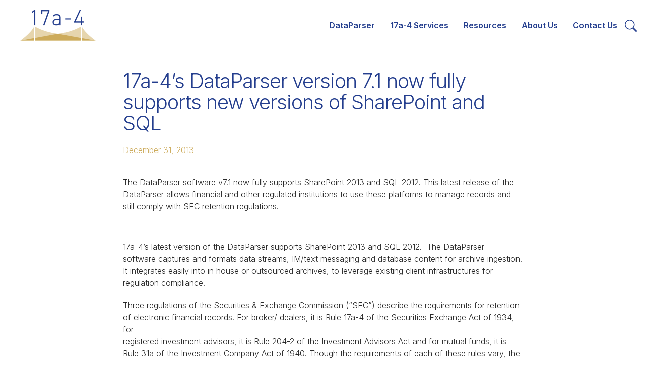

--- FILE ---
content_type: text/html; charset=UTF-8
request_url: https://www.17a-4.com/2013/12/31/dataparser-7-1-sharepoint-and-sql/
body_size: 14598
content:
<!doctype html>
<html lang="en">
<head>
	<meta charset="utf-8">
	<title>17a-4’s DataParser version 7.1 now fully supports new versions of SharePoint and SQL - 17a-4 llc / e-Dis.co</title>
	<meta http-equiv="X-UA-Compatible" content="IE=edge,chrome=1">
	<meta name="viewport" content="width=device-width, initial-scale=1">
	<link rel="preconnect" href="https://fonts.googleapis.com">
	<link rel="preconnect" href="https://fonts.gstatic.com" crossorigin>
	<link rel="stylesheet" href="https://fonts.googleapis.com/css2?family=Inter:wght@100;300;600&display=swap">
	<link rel="preconnect" href="https://unpkg.com">
	<link rel="stylesheet" href="https://unpkg.com/swiper@7/swiper-bundle.min.css">
  <link rel="stylesheet" href="https://www.17a-4.com/wp-content/themes/seventeenafour/css/global.css">
  <link rel="apple-touch-icon" sizes="180x180" href="/apple-touch-icon.png">
	<link rel="icon" type="image/png" sizes="32x32" href="/favicon-32x32.png">
	<link rel="icon" type="image/png" sizes="16x16" href="/favicon-16x16.png">
	<link rel="manifest" href="/site.webmanifest">
	<meta name='robots' content='index, follow, max-image-preview:large, max-snippet:-1, max-video-preview:-1' />
<script id="cookie-law-info-gcm-var-js">
var _ckyGcm = {"status":true,"default_settings":[{"analytics":"denied","advertisement":"denied","functional":"denied","necessary":"granted","ad_user_data":"denied","ad_personalization":"denied","regions":"All"}],"wait_for_update":2000,"url_passthrough":false,"ads_data_redaction":false}</script>
<script id="cookie-law-info-gcm-js" type="text/javascript" src="https://www.17a-4.com/wp-content/plugins/cookie-law-info/lite/frontend/js/gcm.min.js"></script> <script id="cookieyes" type="text/javascript" src="https://cdn-cookieyes.com/client_data/9dbe923200dc7e8a32bb6631/script.js"></script>
	<!-- This site is optimized with the Yoast SEO plugin v26.7 - https://yoast.com/wordpress/plugins/seo/ -->
	<meta name="description" content="DataParser software v7.1 now fully supports SharePoint 2013 and SQL 2012" />
	<link rel="canonical" href="https://www.17a-4.com/2013/12/31/dataparser-7-1-sharepoint-and-sql/" />
	<meta property="og:locale" content="en_US" />
	<meta property="og:type" content="article" />
	<meta property="og:title" content="17a-4’s DataParser version 7.1 now fully supports new versions of SharePoint and SQL - 17a-4 llc / e-Dis.co" />
	<meta property="og:description" content="DataParser software v7.1 now fully supports SharePoint 2013 and SQL 2012" />
	<meta property="og:url" content="https://www.17a-4.com/2013/12/31/dataparser-7-1-sharepoint-and-sql/" />
	<meta property="og:site_name" content="17a-4 LLC" />
	<meta property="article:published_time" content="2013-12-31T00:00:00+00:00" />
	<meta property="og:image" content="https://www.17a-4.com/wp-content/uploads/2022/11/17a-4-llc-logo-full-color-rgb-800px@300ppi-1.png" />
	<meta property="og:image:width" content="800" />
	<meta property="og:image:height" content="324" />
	<meta property="og:image:type" content="image/png" />
	<meta name="author" content="ggeiger" />
	<meta name="twitter:card" content="summary_large_image" />
	<meta name="twitter:creator" content="@17a4llc" />
	<meta name="twitter:site" content="@17a4llc" />
	<meta name="twitter:label1" content="Written by" />
	<meta name="twitter:data1" content="ggeiger" />
	<meta name="twitter:label2" content="Est. reading time" />
	<meta name="twitter:data2" content="2 minutes" />
	<script type="application/ld+json" class="yoast-schema-graph">{"@context":"https://schema.org","@graph":[{"@type":"Article","@id":"https://www.17a-4.com/2013/12/31/dataparser-7-1-sharepoint-and-sql/#article","isPartOf":{"@id":"https://www.17a-4.com/2013/12/31/dataparser-7-1-sharepoint-and-sql/"},"author":{"name":"ggeiger","@id":"https://www.17a-4.com/#/schema/person/9de8b85cd663dcca376d60f351f3aaf5"},"headline":"17a-4’s DataParser version 7.1 now fully supports new versions of SharePoint and SQL","datePublished":"2013-12-31T00:00:00+00:00","mainEntityOfPage":{"@id":"https://www.17a-4.com/2013/12/31/dataparser-7-1-sharepoint-and-sql/"},"wordCount":438,"publisher":{"@id":"https://www.17a-4.com/#organization"},"articleSection":["Blog"],"inLanguage":"en-US"},{"@type":"WebPage","@id":"https://www.17a-4.com/2013/12/31/dataparser-7-1-sharepoint-and-sql/","url":"https://www.17a-4.com/2013/12/31/dataparser-7-1-sharepoint-and-sql/","name":"17a-4’s DataParser version 7.1 now fully supports new versions of SharePoint and SQL - 17a-4 llc / e-Dis.co","isPartOf":{"@id":"https://www.17a-4.com/#website"},"datePublished":"2013-12-31T00:00:00+00:00","description":"DataParser software v7.1 now fully supports SharePoint 2013 and SQL 2012","breadcrumb":{"@id":"https://www.17a-4.com/2013/12/31/dataparser-7-1-sharepoint-and-sql/#breadcrumb"},"inLanguage":"en-US","potentialAction":[{"@type":"ReadAction","target":["https://www.17a-4.com/2013/12/31/dataparser-7-1-sharepoint-and-sql/"]}]},{"@type":"BreadcrumbList","@id":"https://www.17a-4.com/2013/12/31/dataparser-7-1-sharepoint-and-sql/#breadcrumb","itemListElement":[{"@type":"ListItem","position":1,"name":"Home","item":"https://www.17a-4.com/"},{"@type":"ListItem","position":2,"name":"News","item":"https://www.17a-4.com/blog/"},{"@type":"ListItem","position":3,"name":"17a-4’s DataParser version 7.1 now fully supports new versions of SharePoint and SQL"}]},{"@type":"WebSite","@id":"https://www.17a-4.com/#website","url":"https://www.17a-4.com/","name":"17a-4 LLC","description":"","publisher":{"@id":"https://www.17a-4.com/#organization"},"potentialAction":[{"@type":"SearchAction","target":{"@type":"EntryPoint","urlTemplate":"https://www.17a-4.com/?s={search_term_string}"},"query-input":{"@type":"PropertyValueSpecification","valueRequired":true,"valueName":"search_term_string"}}],"inLanguage":"en-US"},{"@type":"Organization","@id":"https://www.17a-4.com/#organization","name":"17a-4 LLC","url":"https://www.17a-4.com/","logo":{"@type":"ImageObject","inLanguage":"en-US","@id":"https://www.17a-4.com/#/schema/logo/image/","url":"https://www.17a-4.com/wp-content/uploads/2025/05/dataparser-logo-mark-full-color-rgb-800px@300ppi.png","contentUrl":"https://www.17a-4.com/wp-content/uploads/2025/05/dataparser-logo-mark-full-color-rgb-800px@300ppi.png","width":800,"height":800,"caption":"17a-4 LLC"},"image":{"@id":"https://www.17a-4.com/#/schema/logo/image/"},"sameAs":["https://x.com/17a4llc","https://www.linkedin.com/company/17a-4/"]},{"@type":"Person","@id":"https://www.17a-4.com/#/schema/person/9de8b85cd663dcca376d60f351f3aaf5","name":"ggeiger","sameAs":["https://www.17a-4.com"],"url":"https://www.17a-4.com/author/ggeiger/"}]}</script>
	<!-- / Yoast SEO plugin. -->


<link rel='dns-prefetch' href='//code.jquery.com' />
<link rel="alternate" title="oEmbed (JSON)" type="application/json+oembed" href="https://www.17a-4.com/wp-json/oembed/1.0/embed?url=https%3A%2F%2Fwww.17a-4.com%2F2013%2F12%2F31%2Fdataparser-7-1-sharepoint-and-sql%2F" />
<link rel="alternate" title="oEmbed (XML)" type="text/xml+oembed" href="https://www.17a-4.com/wp-json/oembed/1.0/embed?url=https%3A%2F%2Fwww.17a-4.com%2F2013%2F12%2F31%2Fdataparser-7-1-sharepoint-and-sql%2F&#038;format=xml" />
<style id='wp-img-auto-sizes-contain-inline-css' type='text/css'>
img:is([sizes=auto i],[sizes^="auto," i]){contain-intrinsic-size:3000px 1500px}
/*# sourceURL=wp-img-auto-sizes-contain-inline-css */
</style>
<style id='wp-block-library-inline-css' type='text/css'>
:root{--wp-block-synced-color:#7a00df;--wp-block-synced-color--rgb:122,0,223;--wp-bound-block-color:var(--wp-block-synced-color);--wp-editor-canvas-background:#ddd;--wp-admin-theme-color:#007cba;--wp-admin-theme-color--rgb:0,124,186;--wp-admin-theme-color-darker-10:#006ba1;--wp-admin-theme-color-darker-10--rgb:0,107,160.5;--wp-admin-theme-color-darker-20:#005a87;--wp-admin-theme-color-darker-20--rgb:0,90,135;--wp-admin-border-width-focus:2px}@media (min-resolution:192dpi){:root{--wp-admin-border-width-focus:1.5px}}.wp-element-button{cursor:pointer}:root .has-very-light-gray-background-color{background-color:#eee}:root .has-very-dark-gray-background-color{background-color:#313131}:root .has-very-light-gray-color{color:#eee}:root .has-very-dark-gray-color{color:#313131}:root .has-vivid-green-cyan-to-vivid-cyan-blue-gradient-background{background:linear-gradient(135deg,#00d084,#0693e3)}:root .has-purple-crush-gradient-background{background:linear-gradient(135deg,#34e2e4,#4721fb 50%,#ab1dfe)}:root .has-hazy-dawn-gradient-background{background:linear-gradient(135deg,#faaca8,#dad0ec)}:root .has-subdued-olive-gradient-background{background:linear-gradient(135deg,#fafae1,#67a671)}:root .has-atomic-cream-gradient-background{background:linear-gradient(135deg,#fdd79a,#004a59)}:root .has-nightshade-gradient-background{background:linear-gradient(135deg,#330968,#31cdcf)}:root .has-midnight-gradient-background{background:linear-gradient(135deg,#020381,#2874fc)}:root{--wp--preset--font-size--normal:16px;--wp--preset--font-size--huge:42px}.has-regular-font-size{font-size:1em}.has-larger-font-size{font-size:2.625em}.has-normal-font-size{font-size:var(--wp--preset--font-size--normal)}.has-huge-font-size{font-size:var(--wp--preset--font-size--huge)}.has-text-align-center{text-align:center}.has-text-align-left{text-align:left}.has-text-align-right{text-align:right}.has-fit-text{white-space:nowrap!important}#end-resizable-editor-section{display:none}.aligncenter{clear:both}.items-justified-left{justify-content:flex-start}.items-justified-center{justify-content:center}.items-justified-right{justify-content:flex-end}.items-justified-space-between{justify-content:space-between}.screen-reader-text{border:0;clip-path:inset(50%);height:1px;margin:-1px;overflow:hidden;padding:0;position:absolute;width:1px;word-wrap:normal!important}.screen-reader-text:focus{background-color:#ddd;clip-path:none;color:#444;display:block;font-size:1em;height:auto;left:5px;line-height:normal;padding:15px 23px 14px;text-decoration:none;top:5px;width:auto;z-index:100000}html :where(.has-border-color){border-style:solid}html :where([style*=border-top-color]){border-top-style:solid}html :where([style*=border-right-color]){border-right-style:solid}html :where([style*=border-bottom-color]){border-bottom-style:solid}html :where([style*=border-left-color]){border-left-style:solid}html :where([style*=border-width]){border-style:solid}html :where([style*=border-top-width]){border-top-style:solid}html :where([style*=border-right-width]){border-right-style:solid}html :where([style*=border-bottom-width]){border-bottom-style:solid}html :where([style*=border-left-width]){border-left-style:solid}html :where(img[class*=wp-image-]){height:auto;max-width:100%}:where(figure){margin:0 0 1em}html :where(.is-position-sticky){--wp-admin--admin-bar--position-offset:var(--wp-admin--admin-bar--height,0px)}@media screen and (max-width:600px){html :where(.is-position-sticky){--wp-admin--admin-bar--position-offset:0px}}

/*# sourceURL=wp-block-library-inline-css */
</style><style id='global-styles-inline-css' type='text/css'>
:root{--wp--preset--aspect-ratio--square: 1;--wp--preset--aspect-ratio--4-3: 4/3;--wp--preset--aspect-ratio--3-4: 3/4;--wp--preset--aspect-ratio--3-2: 3/2;--wp--preset--aspect-ratio--2-3: 2/3;--wp--preset--aspect-ratio--16-9: 16/9;--wp--preset--aspect-ratio--9-16: 9/16;--wp--preset--color--black: #000000;--wp--preset--color--cyan-bluish-gray: #abb8c3;--wp--preset--color--white: #ffffff;--wp--preset--color--pale-pink: #f78da7;--wp--preset--color--vivid-red: #cf2e2e;--wp--preset--color--luminous-vivid-orange: #ff6900;--wp--preset--color--luminous-vivid-amber: #fcb900;--wp--preset--color--light-green-cyan: #7bdcb5;--wp--preset--color--vivid-green-cyan: #00d084;--wp--preset--color--pale-cyan-blue: #8ed1fc;--wp--preset--color--vivid-cyan-blue: #0693e3;--wp--preset--color--vivid-purple: #9b51e0;--wp--preset--gradient--vivid-cyan-blue-to-vivid-purple: linear-gradient(135deg,rgb(6,147,227) 0%,rgb(155,81,224) 100%);--wp--preset--gradient--light-green-cyan-to-vivid-green-cyan: linear-gradient(135deg,rgb(122,220,180) 0%,rgb(0,208,130) 100%);--wp--preset--gradient--luminous-vivid-amber-to-luminous-vivid-orange: linear-gradient(135deg,rgb(252,185,0) 0%,rgb(255,105,0) 100%);--wp--preset--gradient--luminous-vivid-orange-to-vivid-red: linear-gradient(135deg,rgb(255,105,0) 0%,rgb(207,46,46) 100%);--wp--preset--gradient--very-light-gray-to-cyan-bluish-gray: linear-gradient(135deg,rgb(238,238,238) 0%,rgb(169,184,195) 100%);--wp--preset--gradient--cool-to-warm-spectrum: linear-gradient(135deg,rgb(74,234,220) 0%,rgb(151,120,209) 20%,rgb(207,42,186) 40%,rgb(238,44,130) 60%,rgb(251,105,98) 80%,rgb(254,248,76) 100%);--wp--preset--gradient--blush-light-purple: linear-gradient(135deg,rgb(255,206,236) 0%,rgb(152,150,240) 100%);--wp--preset--gradient--blush-bordeaux: linear-gradient(135deg,rgb(254,205,165) 0%,rgb(254,45,45) 50%,rgb(107,0,62) 100%);--wp--preset--gradient--luminous-dusk: linear-gradient(135deg,rgb(255,203,112) 0%,rgb(199,81,192) 50%,rgb(65,88,208) 100%);--wp--preset--gradient--pale-ocean: linear-gradient(135deg,rgb(255,245,203) 0%,rgb(182,227,212) 50%,rgb(51,167,181) 100%);--wp--preset--gradient--electric-grass: linear-gradient(135deg,rgb(202,248,128) 0%,rgb(113,206,126) 100%);--wp--preset--gradient--midnight: linear-gradient(135deg,rgb(2,3,129) 0%,rgb(40,116,252) 100%);--wp--preset--font-size--small: 13px;--wp--preset--font-size--medium: 20px;--wp--preset--font-size--large: 36px;--wp--preset--font-size--x-large: 42px;--wp--preset--spacing--20: 0.44rem;--wp--preset--spacing--30: 0.67rem;--wp--preset--spacing--40: 1rem;--wp--preset--spacing--50: 1.5rem;--wp--preset--spacing--60: 2.25rem;--wp--preset--spacing--70: 3.38rem;--wp--preset--spacing--80: 5.06rem;--wp--preset--shadow--natural: 6px 6px 9px rgba(0, 0, 0, 0.2);--wp--preset--shadow--deep: 12px 12px 50px rgba(0, 0, 0, 0.4);--wp--preset--shadow--sharp: 6px 6px 0px rgba(0, 0, 0, 0.2);--wp--preset--shadow--outlined: 6px 6px 0px -3px rgb(255, 255, 255), 6px 6px rgb(0, 0, 0);--wp--preset--shadow--crisp: 6px 6px 0px rgb(0, 0, 0);}:where(.is-layout-flex){gap: 0.5em;}:where(.is-layout-grid){gap: 0.5em;}body .is-layout-flex{display: flex;}.is-layout-flex{flex-wrap: wrap;align-items: center;}.is-layout-flex > :is(*, div){margin: 0;}body .is-layout-grid{display: grid;}.is-layout-grid > :is(*, div){margin: 0;}:where(.wp-block-columns.is-layout-flex){gap: 2em;}:where(.wp-block-columns.is-layout-grid){gap: 2em;}:where(.wp-block-post-template.is-layout-flex){gap: 1.25em;}:where(.wp-block-post-template.is-layout-grid){gap: 1.25em;}.has-black-color{color: var(--wp--preset--color--black) !important;}.has-cyan-bluish-gray-color{color: var(--wp--preset--color--cyan-bluish-gray) !important;}.has-white-color{color: var(--wp--preset--color--white) !important;}.has-pale-pink-color{color: var(--wp--preset--color--pale-pink) !important;}.has-vivid-red-color{color: var(--wp--preset--color--vivid-red) !important;}.has-luminous-vivid-orange-color{color: var(--wp--preset--color--luminous-vivid-orange) !important;}.has-luminous-vivid-amber-color{color: var(--wp--preset--color--luminous-vivid-amber) !important;}.has-light-green-cyan-color{color: var(--wp--preset--color--light-green-cyan) !important;}.has-vivid-green-cyan-color{color: var(--wp--preset--color--vivid-green-cyan) !important;}.has-pale-cyan-blue-color{color: var(--wp--preset--color--pale-cyan-blue) !important;}.has-vivid-cyan-blue-color{color: var(--wp--preset--color--vivid-cyan-blue) !important;}.has-vivid-purple-color{color: var(--wp--preset--color--vivid-purple) !important;}.has-black-background-color{background-color: var(--wp--preset--color--black) !important;}.has-cyan-bluish-gray-background-color{background-color: var(--wp--preset--color--cyan-bluish-gray) !important;}.has-white-background-color{background-color: var(--wp--preset--color--white) !important;}.has-pale-pink-background-color{background-color: var(--wp--preset--color--pale-pink) !important;}.has-vivid-red-background-color{background-color: var(--wp--preset--color--vivid-red) !important;}.has-luminous-vivid-orange-background-color{background-color: var(--wp--preset--color--luminous-vivid-orange) !important;}.has-luminous-vivid-amber-background-color{background-color: var(--wp--preset--color--luminous-vivid-amber) !important;}.has-light-green-cyan-background-color{background-color: var(--wp--preset--color--light-green-cyan) !important;}.has-vivid-green-cyan-background-color{background-color: var(--wp--preset--color--vivid-green-cyan) !important;}.has-pale-cyan-blue-background-color{background-color: var(--wp--preset--color--pale-cyan-blue) !important;}.has-vivid-cyan-blue-background-color{background-color: var(--wp--preset--color--vivid-cyan-blue) !important;}.has-vivid-purple-background-color{background-color: var(--wp--preset--color--vivid-purple) !important;}.has-black-border-color{border-color: var(--wp--preset--color--black) !important;}.has-cyan-bluish-gray-border-color{border-color: var(--wp--preset--color--cyan-bluish-gray) !important;}.has-white-border-color{border-color: var(--wp--preset--color--white) !important;}.has-pale-pink-border-color{border-color: var(--wp--preset--color--pale-pink) !important;}.has-vivid-red-border-color{border-color: var(--wp--preset--color--vivid-red) !important;}.has-luminous-vivid-orange-border-color{border-color: var(--wp--preset--color--luminous-vivid-orange) !important;}.has-luminous-vivid-amber-border-color{border-color: var(--wp--preset--color--luminous-vivid-amber) !important;}.has-light-green-cyan-border-color{border-color: var(--wp--preset--color--light-green-cyan) !important;}.has-vivid-green-cyan-border-color{border-color: var(--wp--preset--color--vivid-green-cyan) !important;}.has-pale-cyan-blue-border-color{border-color: var(--wp--preset--color--pale-cyan-blue) !important;}.has-vivid-cyan-blue-border-color{border-color: var(--wp--preset--color--vivid-cyan-blue) !important;}.has-vivid-purple-border-color{border-color: var(--wp--preset--color--vivid-purple) !important;}.has-vivid-cyan-blue-to-vivid-purple-gradient-background{background: var(--wp--preset--gradient--vivid-cyan-blue-to-vivid-purple) !important;}.has-light-green-cyan-to-vivid-green-cyan-gradient-background{background: var(--wp--preset--gradient--light-green-cyan-to-vivid-green-cyan) !important;}.has-luminous-vivid-amber-to-luminous-vivid-orange-gradient-background{background: var(--wp--preset--gradient--luminous-vivid-amber-to-luminous-vivid-orange) !important;}.has-luminous-vivid-orange-to-vivid-red-gradient-background{background: var(--wp--preset--gradient--luminous-vivid-orange-to-vivid-red) !important;}.has-very-light-gray-to-cyan-bluish-gray-gradient-background{background: var(--wp--preset--gradient--very-light-gray-to-cyan-bluish-gray) !important;}.has-cool-to-warm-spectrum-gradient-background{background: var(--wp--preset--gradient--cool-to-warm-spectrum) !important;}.has-blush-light-purple-gradient-background{background: var(--wp--preset--gradient--blush-light-purple) !important;}.has-blush-bordeaux-gradient-background{background: var(--wp--preset--gradient--blush-bordeaux) !important;}.has-luminous-dusk-gradient-background{background: var(--wp--preset--gradient--luminous-dusk) !important;}.has-pale-ocean-gradient-background{background: var(--wp--preset--gradient--pale-ocean) !important;}.has-electric-grass-gradient-background{background: var(--wp--preset--gradient--electric-grass) !important;}.has-midnight-gradient-background{background: var(--wp--preset--gradient--midnight) !important;}.has-small-font-size{font-size: var(--wp--preset--font-size--small) !important;}.has-medium-font-size{font-size: var(--wp--preset--font-size--medium) !important;}.has-large-font-size{font-size: var(--wp--preset--font-size--large) !important;}.has-x-large-font-size{font-size: var(--wp--preset--font-size--x-large) !important;}
/*# sourceURL=global-styles-inline-css */
</style>

<style id='classic-theme-styles-inline-css' type='text/css'>
/*! This file is auto-generated */
.wp-block-button__link{color:#fff;background-color:#32373c;border-radius:9999px;box-shadow:none;text-decoration:none;padding:calc(.667em + 2px) calc(1.333em + 2px);font-size:1.125em}.wp-block-file__button{background:#32373c;color:#fff;text-decoration:none}
/*# sourceURL=/wp-includes/css/classic-themes.min.css */
</style>
<link rel='stylesheet' id='contact-form-7-css' href='https://www.17a-4.com/wp-content/plugins/contact-form-7/includes/css/styles.css?ver=6.1.3' type='text/css' media='all' />
<script type="text/javascript" src="https://code.jquery.com/jquery-3.5.1.min.js" id="jquery-js"></script>
<link rel="https://api.w.org/" href="https://www.17a-4.com/wp-json/" /><link rel="alternate" title="JSON" type="application/json" href="https://www.17a-4.com/wp-json/wp/v2/posts/941" /><link rel="EditURI" type="application/rsd+xml" title="RSD" href="https://www.17a-4.com/xmlrpc.php?rsd" />
<link rel='shortlink' href='https://www.17a-4.com/?p=941' />

<!-- BEGIN Clicky Analytics v2.2.4 Tracking - https://wordpress.org/plugins/clicky-analytics/ -->
<script type="text/javascript">
  var clicky_custom = clicky_custom || {};
  clicky_custom.html_media_track = 1;
</script>
<script type="text/javascript">
  var clicky_custom = clicky_custom || {};
  clicky_custom.outbound_pattern = ['/go/','/out/'];
</script>

<script async src="//static.getclicky.com/217540.js"></script>
<script src='//static.getclicky.com/inc/javascript/video/youtube.js'></script>
<!-- END Clicky Analytics v2.2.4 Tracking -->


		
<!-- Global site tag (gtag.js) - Google Analytics -->
<script async src="https://www.googletagmanager.com/gtag/js?id=UA-228444172-1">
</script>
<script>
  window.dataLayer = window.dataLayer || [];
  function gtag(){dataLayer.push(arguments);}
  gtag('js', new Date());

  gtag('config', 'UA-228444172-1');
</script>
	
<link rel='stylesheet' id='wpforms-smart-phone-field-css' href='https://www.17a-4.com/wp-content/plugins/wpforms/assets/pro/css/fields/phone/intl-tel-input.min.css?ver=25.11.3' type='text/css' media='all' />
<link rel='stylesheet' id='wpforms-modern-full-css' href='https://www.17a-4.com/wp-content/plugins/wpforms/assets/css/frontend/modern/wpforms-full.min.css?ver=1.9.8.7' type='text/css' media='all' />
<style id='wpforms-modern-full-inline-css' type='text/css'>
:root {
				--wpforms-field-border-radius: 3px;
--wpforms-field-border-style: solid;
--wpforms-field-border-size: 1px;
--wpforms-field-background-color: #ffffff;
--wpforms-field-border-color: rgba( 0, 0, 0, 0.25 );
--wpforms-field-border-color-spare: rgba( 0, 0, 0, 0.25 );
--wpforms-field-text-color: rgba( 0, 0, 0, 0.7 );
--wpforms-field-menu-color: #ffffff;
--wpforms-label-color: rgba( 0, 0, 0, 0.85 );
--wpforms-label-sublabel-color: rgba( 0, 0, 0, 0.55 );
--wpforms-label-error-color: #d63637;
--wpforms-button-border-radius: 3px;
--wpforms-button-border-style: none;
--wpforms-button-border-size: 1px;
--wpforms-button-background-color: #066aab;
--wpforms-button-border-color: #066aab;
--wpforms-button-text-color: #ffffff;
--wpforms-page-break-color: #066aab;
--wpforms-background-image: none;
--wpforms-background-position: center center;
--wpforms-background-repeat: no-repeat;
--wpforms-background-size: cover;
--wpforms-background-width: 100px;
--wpforms-background-height: 100px;
--wpforms-background-color: rgba( 0, 0, 0, 0 );
--wpforms-background-url: none;
--wpforms-container-padding: 0px;
--wpforms-container-border-style: none;
--wpforms-container-border-width: 1px;
--wpforms-container-border-color: #000000;
--wpforms-container-border-radius: 3px;
--wpforms-field-size-input-height: 43px;
--wpforms-field-size-input-spacing: 15px;
--wpforms-field-size-font-size: 16px;
--wpforms-field-size-line-height: 19px;
--wpforms-field-size-padding-h: 14px;
--wpforms-field-size-checkbox-size: 16px;
--wpforms-field-size-sublabel-spacing: 5px;
--wpforms-field-size-icon-size: 1;
--wpforms-label-size-font-size: 16px;
--wpforms-label-size-line-height: 19px;
--wpforms-label-size-sublabel-font-size: 14px;
--wpforms-label-size-sublabel-line-height: 17px;
--wpforms-button-size-font-size: 17px;
--wpforms-button-size-height: 41px;
--wpforms-button-size-padding-h: 15px;
--wpforms-button-size-margin-top: 10px;
--wpforms-container-shadow-size-box-shadow: none;
			}
/*# sourceURL=wpforms-modern-full-inline-css */
</style>
<link rel='stylesheet' id='wpforms-pro-modern-full-css' href='https://www.17a-4.com/wp-content/plugins/wpforms/assets/pro/css/frontend/modern/wpforms-full.min.css?ver=1.9.8.7' type='text/css' media='all' />
</head>

<body class="wp-singular post-template-default single single-post postid-941 single-format-standard wp-theme-seventeenafour">

	
	<a class="visually-hidden" href="#content">Skip navigation</a>

	<header id="page-header" class="container">

		<div class="logo">
			<a href="/">
				<img src="https://www.17a-4.com/wp-content/themes/seventeenafour/img/sec-rule-17a-4-compliance-solutions.png" width="150" alt="SEC Rule 17a-4 Compliance Solutions">
			</a>
					</div>

		<nav>
			<ul class="menu">
									<li class="dropdown">
						<a href="#" class="dropdown-toggle">
							<i class="icon icon-plus"></i> DataParser						</a>

													<ul class="dropdown-menu mega-menu">
								<li class="column">
									<span class="column-title">DataParser</span>
									<ul>
																					<li>
												<a href="https://www.17a-4.com/dataparser-archiving-software/">Intro to DataParser</a>
											</li>
																					<li>
												<a href="https://www.17a-4.com/dataparser-license-plans/">License Plans</a>
											</li>
																					<li>
												<a href="https://www.17a-4.com/dataparser-supported-archives/">Supported Archives</a>
											</li>
																					<li>
												<a href="https://www.17a-4.com/microsoft-365-connectors/">Microsoft Connectors</a>
											</li>
																					<li>
												<a href="https://www.17a-4.com/dataparser-cloud/">Cloud</a>
											</li>
																					<li>
												<a href="https://www.17a-4.com/azure-blob-dataparser/">Azure Blob Integration</a>
											</li>
																					<li>
												<a href="https://www.17a-4.com/dataparser-process/">Process</a>
											</li>
																					<li>
												<a href="https://www.17a-4.com/support/">Support</a>
											</li>
																			</ul>
								</li>
								<li class="column">
									<span class="column-title">Data Sources</span>
									<ul class="columns">
																					<li>
												<a href="https://www.17a-4.com/zoom-dataparser/">
													Zoom												</a>
											</li>
																					<li>
												<a href="https://www.17a-4.com/teams-dataparser/">
													Microsoft Teams												</a>
											</li>
																					<li>
												<a href="https://www.17a-4.com/slack-dataparser/">
													Slack												</a>
											</li>
																					<li>
												<a href="https://www.17a-4.com/bloomberg-dataparser/">
													Bloomberg												</a>
											</li>
																					<li>
												<a href="https://www.17a-4.com/webex-dataparser/">
													Webex												</a>
											</li>
																					<li>
												<a href="https://www.17a-4.com/sharepoint-dataparser/">
													SharePoint												</a>
											</li>
																					<li>
												<a href="https://www.17a-4.com/skype-server-dataparser/">
													Skype												</a>
											</li>
																					<li>
												<a href="https://www.17a-4.com/yammer-dataparser/">
													Viva Engage												</a>
											</li>
																					<li>
												<a href="https://www.17a-4.com/quip-dataparser/">
													Quip												</a>
											</li>
																					<li>
												<a href="https://www.17a-4.com/ice-dataparser/">
													ICE												</a>
											</li>
																					<li>
												<a href="https://www.17a-4.com/blackberry-dataparser/">
													Blackberry												</a>
											</li>
																					<li>
												<a href="https://www.17a-4.com/refinitiv-messenger-dataparser/">
													LSEG Messenger												</a>
											</li>
																					<li>
												<a href="https://www.17a-4.com/symphony-dataparser/">
													Symphony												</a>
											</li>
																					<li>
												<a href="https://www.17a-4.com/fuze-dataparser/">
													Fuze												</a>
											</li>
																					<li>
												<a href="https://www.17a-4.com/liveperson-dataparser/">
													LivePerson												</a>
											</li>
																					<li>
												<a href="https://www.17a-4.com/jabber-dataparser/">
													Jabber												</a>
											</li>
																					<li>
												<a href="https://www.17a-4.com/investedge-dataparser/">
													InvestEdge												</a>
											</li>
																					<li>
												<a href="https://www.17a-4.com/factset-dataparser/">
													FactSet												</a>
											</li>
																					<li>
												<a href="https://www.17a-4.com/sql-dataparser/">
													SQL												</a>
											</li>
																					<li>
												<a href="https://www.17a-4.com/servicenow-dataparser/">
													ServiceNow												</a>
											</li>
																					<li>
												<a href="https://www.17a-4.com/truphone-dataparser/">
													1Global												</a>
											</li>
																					<li>
												<a href="https://www.17a-4.com/fx-connect-dataparser/">
													FX Connect												</a>
											</li>
																					<li>
												<a href="https://www.17a-4.com/movius-multiline-dataparser/">
													Movius MultiLine												</a>
											</li>
																					<li>
												<a href="https://www.17a-4.com/cloud9-dataparser/">
													Cloud9												</a>
											</li>
																					<li>
												<a href="https://www.17a-4.com/ringcentral-dataparser/">
													RingCentral												</a>
											</li>
																			</ul>
								</li>
							</ul>
											</li>
									<li class="dropdown">
						<a href="#" class="dropdown-toggle">
							<i class="icon icon-plus"></i> 17a-4 Services						</a>

													<ul class="dropdown-menu">
																	<li>
										<a href="https://www.17a-4.com/compliance-services/">Compliance Services</a>
									</li>
																	<li>
										<a href="https://www.17a-4.com/designated-third-party-services/">Designated Third Party (D3P)</a>
									</li>
																	<li>
										<a href="https://www.17a-4.com/stock-lending-3rd-party-collateral-administration/">FPL Collateral Administration </a>
									</li>
																	<li>
										<a href="https://www.17a-4.com/postlog/">PostLog for Twitter &amp; YouTube</a>
									</li>
																	<li>
										<a href="https://www.17a-4.com/edisclaimer/">eDisclaimer &amp; eProspectus</a>
									</li>
																	<li>
										<a href="https://www.17a-4.com/17a-4s-hybrid-suite/">Hybrid Suite for Enterprise</a>
									</li>
																	<li>
										<a href="https://www.17a-4.com/webparser-service/">WebParser - Website Capture Service</a>
									</li>
															</ul>
											</li>
									<li class="dropdown">
						<a href="#" class="dropdown-toggle">
							<i class="icon icon-plus"></i> Resources						</a>

													<ul class="dropdown-menu">
																	<li>
										<a href="https://www.17a-4.com/rules-and-regulations-sec-finra-doj-cftc/">Rules &amp; Regulations</a>
									</li>
																	<li>
										<a href="https://www.17a-4.com/ferpa/">FERPA</a>
									</li>
																	<li>
										<a href="https://www.17a-4.com/gdpr/">GDPR</a>
									</li>
																	<li>
										<a href="https://www.17a-4.com/dataparser-for-education/">DataParser for Education</a>
									</li>
																	<li>
										<a href="https://www.17a-4.com/dataparser-for-energy-utility-companies/">DataParser for Energy &amp; Utility</a>
									</li>
																	<li>
										<a href="https://www.17a-4.com/dataparser-for-government-public-sector/">DataParser for Government</a>
									</li>
																	<li>
										<a href="https://www.17a-4.com/dataparser-for-healthcare/">DataParser for Healthcare</a>
									</li>
															</ul>
											</li>
									<li class="dropdown">
						<a href="#" class="dropdown-toggle">
							<i class="icon icon-plus"></i> About Us						</a>

													<ul class="dropdown-menu">
																	<li>
										<a href="https://www.17a-4.com/about-17a-4/">About Us</a>
									</li>
																	<li>
										<a href="https://www.17a-4.com/blog/">News</a>
									</li>
																	<li>
										<a href="https://www.17a-4.com/partners-dataparser-17a4/">Partners</a>
									</li>
																	<li>
										<a href="https://www.17a-4.com/careers/">Careers at 17a-4</a>
									</li>
															</ul>
											</li>
									<li class="dropdown">
						<a href="#" class="dropdown-toggle">
							<i class="icon icon-plus"></i> Contact Us						</a>

													<ul class="dropdown-menu">
																	<li>
										<a href="https://www.17a-4.com/contact/">Contact Us</a>
									</li>
																	<li>
										<a href="https://www.17a-4.com/support/">DataParser Support</a>
									</li>
															</ul>
											</li>
				
				<button id="search-btn">
					<i class="icon icon-search"></i>
				</button>
				
			</ul>

			<button id="mobile-menu-btn">
				<i class="icon icon-list"></i>
				<span>menu</span>
			</button>

			<div id="search-block">
				<form action="/" method="get" role="search">
					<input type="text" name="s" placeholder="Search our website">
					<button type="submit">Search</button>
				</form>
				<button id="close-search-btn">
					<i class="icon icon-x"></i>
				</button>
			</div>

		</nav>
		
	</header>

	<div class="container post">
		<div class="row">
			<div class="col-lg-8 offset-lg-2">
				<h1 class="h3">17a-4’s DataParser version 7.1 now fully supports new versions of SharePoint and SQL</h1>
				<p class="date">December 31, 2013</p>
			</div>
			<div class="col-xxl-6 offset-xxl-3 col-lg-8 offset-lg-2">
				<article>					
					<address>The DataParser software v7.1 now fully supports SharePoint 2013 and SQL 2012. This latest release of the DataParser allows financial and other regulated institutions to use these platforms to manage records and still comply with SEC retention regulations. </address>
<address> </address>
<p>17a-4’s latest version of the DataParser supports SharePoint 2013 and SQL 2012.  The DataParser software captures and formats data streams, IM/text messaging and database content for archive ingestion. It integrates easily into in house or outsourced archives, to leverage existing client infrastructures for regulation compliance.</p>
<p>Three regulations of the Securities &#038; Exchange Commission (“SEC”) describe the requirements for retention of electronic financial records. For broker/ dealers, it is Rule 17a-4 of the Securities Exchange Act of 1934, for<br />
registered investment advisors, it is Rule 204-2 of the Investment Advisors Act and for mutual funds, it is Rule 31a of the Investment Company Act of 1940. Though the requirements of each of these rules vary, the intent is<br />
the same; the records must be preserved so as to maintain the integrity of the original record. Records that are kept on SQL databases (blotters, stock records, etc.) or on SharePoint do not intrinsically provide adequate<br />
proof that the record hasn’t changed or adequate legal ‘chain of custody.’ Yet, SQL and SharePoint have become very common platforms used by financial institutions to retain corporate records.</p>
<p>The new release of the DataParser adds functionality for Microsoft’s SharePoint 2013 and SQL 2012 to:</p>
<ul>
<li>Insure that SQL and SharePoint records are captured in timely and defensible manner;</li>
<li>Maintain ‘chain of custody’ between the SQL or SharePoint database and appropriate SEC archive;</li>
<li>Provide audit and operational data of the collection and ingestion process.</li>
</ul>
<p>“Compliance departments are often confused whether records kept on SharePoint and SQL are compliant with existing SEC regulations.” says Charles Weeden, Managing Partner of 17a-4, “One client, for instance,<br />
believed that its orders and execution records which were maintained in a SQL database were fully-compliant with SEC regulations. Inherently, SQL does not have the ability to preserve and maintain records and provide<br />
chain-of-custody information sufficient to comply with Rule 17a-4 and other regulations.”<br />
17a-4’s software products are designed to meet the regulatory and e-Discovery needs of institutional clients. The DataParser is a leading middle-ware product that integrates easily into many different archive architectures and configurations. It’s designed to work with in house or outsourced archives to leverage existing infrastructures. Typical on-premise archives include EMC’s SourceOne™, Symantec’s Enterprise Vault™, Barracuda™ and CommVault™. Common cloud archive integrations include Autonomy’s ACA™, Smarsh and Symantec_Cloud™. Clients can now request the latest version for testing.</p>
				</article>
			</div>
			<div class="col-lg-6 offset-lg-6">
				<a href="/blog/" class="arrow">View All Articles</a>
			</div>
		</div>	
	</div>


<div class="container post-nav">
	<div class="row gx-lg-5">
		<div class="col-lg-6 prev">
			<a href="https://www.17a-4.com/2013/12/18/dp-bes-10/" rel="prev">17a-4’s DataParser now supports Blackberry 10</a>		</div>
		<div class="col-lg-6 next">
			<a href="https://www.17a-4.com/2014/01/22/17a-4-e-disclaimer/" rel="next">17a-4 discounts e-Disclaimer™, a market-leading hyperlink service</a> 
		</div>
	</div>
</div>


 


	<div id="cta-footer">
		<div class="row gx-0">
			<div class="col-lg-6 content">
				<div class="content-wrap">
								<div class="textwidget"><h3 class="h1">Let’s get started</h3>
<p>Since 2001, we have helped companies large and small achieve compliance. We focus on your needs and use our expertise to guide you through compliance challenges. Compliance is achievable &#8211; let us help get you there!</p>
<h4>The best ways to reach us</h4>
<ul>
<li><a href="tel: 212-949-1724">(212) 949-1724</a></li>
<li><a href="mailto:sales@17a-4.com">sales@17a-4.com</a></li>
</ul>
</div>
						</div>
			</div>
			<div class="col-lg-6 form">
				<div class="form-wrap">
					<h4>Leave a message</h4>
					<style id="wpforms-css-vars-4353">
				#wpforms-4353 {
				--wpforms-field-border-color: rgba(0, 0, 0, 0.25);
--wpforms-field-border-color-spare: rgba(0, 0, 0, 0.25);
--wpforms-field-text-color: rgba(0, 0, 0, 0.7);
--wpforms-label-color: #243e8e;
--wpforms-label-sublabel-color: #243e8e;
--wpforms-background-color: rgba(0, 0, 0, 0);
--wpforms-field-size-input-height: 31px;
--wpforms-field-size-input-spacing: 10px;
--wpforms-field-size-font-size: 14px;
--wpforms-field-size-line-height: 17px;
--wpforms-field-size-padding-h: 9px;
--wpforms-field-size-checkbox-size: 14px;
--wpforms-field-size-sublabel-spacing: 5px;
--wpforms-field-size-icon-size: 0.75;
--wpforms-label-size-font-size: 14px;
--wpforms-label-size-line-height: 17px;
--wpforms-label-size-sublabel-font-size: 13px;
--wpforms-label-size-sublabel-line-height: 16px;
--wpforms-button-size-font-size: 14px;
--wpforms-button-size-height: 37px;
--wpforms-button-size-padding-h: 15px;
--wpforms-button-size-margin-top: 5px;
--wpforms-container-shadow-size-box-shadow: none;
			}
			</style><div class="wpforms-container wpforms-container-full wpforms-render-modern" id="wpforms-4353"><form id="wpforms-form-4353" class="wpforms-validate wpforms-form wpforms-ajax-form" data-formid="4353" method="post" enctype="multipart/form-data" action="/2013/12/31/dataparser-7-1-sharepoint-and-sql/" data-token="ea9c1e657d1c94b63feb7745f06e8b83" data-token-time="1768662235"><noscript class="wpforms-error-noscript">Please enable JavaScript in your browser to complete this form.</noscript><div id="wpforms-error-noscript" style="display: none;">Please enable JavaScript in your browser to complete this form.</div><div class="wpforms-field-container">		<div id="wpforms-4353-field_4-container"
			class="wpforms-field wpforms-field-text"
			data-field-type="text"
			data-field-id="4"
			>
			<label class="wpforms-field-label" for="wpforms-4353-field_4" >help? Email How</label>
			<input type="text" id="wpforms-4353-field_4" class="wpforms-field-medium" name="wpforms[fields][4]" >
		</div>
		<div id="wpforms-4353-field_1-container" class="wpforms-field wpforms-field-name" data-field-id="1"><fieldset><legend class="wpforms-field-label">Name <span class="wpforms-required-label" aria-hidden="true">*</span></legend><div class="wpforms-field-row wpforms-field-medium"><div class="wpforms-field-row-block wpforms-first wpforms-one-half"><input type="text" id="wpforms-4353-field_1" class="wpforms-field-name-first wpforms-field-required" name="wpforms[fields][1][first]" aria-errormessage="wpforms-4353-field_1-error" required><label for="wpforms-4353-field_1" class="wpforms-field-sublabel after">First</label></div><div class="wpforms-field-row-block wpforms-one-half"><input type="text" id="wpforms-4353-field_1-last" class="wpforms-field-name-last wpforms-field-required" name="wpforms[fields][1][last]" aria-errormessage="wpforms-4353-field_1-last-error" required><label for="wpforms-4353-field_1-last" class="wpforms-field-sublabel after">Last</label></div></div></fieldset></div><div id="wpforms-4353-field_2-container" class="wpforms-field wpforms-field-email" data-field-id="2"><label class="wpforms-field-label" for="wpforms-4353-field_2">Email <span class="wpforms-required-label" aria-hidden="true">*</span></label><input type="email" id="wpforms-4353-field_2" class="wpforms-field-medium wpforms-field-required" name="wpforms[fields][2]" spellcheck="false" aria-errormessage="wpforms-4353-field_2-error" required></div><div id="wpforms-4353-field_6-container" class="wpforms-field wpforms-field-phone" data-field-id="6"><label class="wpforms-field-label" for="wpforms-4353-field_6">Phone</label><input type="tel" id="wpforms-4353-field_6" class="wpforms-field-medium wpforms-smart-phone-field" data-rule-smart-phone-field="true" name="wpforms[fields][6]" aria-label="Phone" aria-errormessage="wpforms-4353-field_6-error" ></div><div id="wpforms-4353-field_3-container" class="wpforms-field wpforms-field-textarea" data-field-id="3"><label class="wpforms-field-label" for="wpforms-4353-field_3">How can we help? <span class="wpforms-required-label" aria-hidden="true">*</span></label><textarea id="wpforms-4353-field_3" class="wpforms-field-medium wpforms-field-required" name="wpforms[fields][3]" aria-errormessage="wpforms-4353-field_3-error" required></textarea></div><script>
				( function() {
					const style = document.createElement( 'style' );
					style.appendChild( document.createTextNode( '#wpforms-4353-field_4-container { position: absolute !important; overflow: hidden !important; display: inline !important; height: 1px !important; width: 1px !important; z-index: -1000 !important; padding: 0 !important; } #wpforms-4353-field_4-container input { visibility: hidden; } #wpforms-conversational-form-page #wpforms-4353-field_4-container label { counter-increment: none; }' ) );
					document.head.appendChild( style );
					document.currentScript?.remove();
				} )();
			</script></div><!-- .wpforms-field-container --><div class="wpforms-submit-container" ><input type="hidden" name="wpforms[id]" value="4353"><input type="hidden" name="page_title" value="17a-4’s DataParser version 7.1 now fully supports new versions of SharePoint and SQL"><input type="hidden" name="page_url" value="https://www.17a-4.com/2013/12/31/dataparser-7-1-sharepoint-and-sql/"><input type="hidden" name="url_referer" value=""><input type="hidden" name="page_id" value="941"><input type="hidden" name="wpforms[post_id]" value="941"><button type="submit" name="wpforms[submit]" id="wpforms-submit-4353" class="wpforms-submit" data-alt-text="Sending..." data-submit-text="Submit" aria-live="assertive" value="wpforms-submit">Submit</button><img src="https://www.17a-4.com/wp-content/plugins/wpforms/assets/images/submit-spin.svg" class="wpforms-submit-spinner" style="display: none;" width="26" height="26" alt="Loading"></div></form></div>  <!-- .wpforms-container -->				</div>
			</div>
		</div>
	</div>
	
	<footer id="page-footer">

		<div class="container footer-wrap">

			<div class="row gx-md-5">

				<div class="col-xl-4">
					<a class="logo" href="/">
						<img src="https://www.17a-4.com/wp-content/themes/seventeenafour/img/sec-rule-17a-4-compliance-solutions.png" width="150" alt="SEC Rule 17a-4 Compliance Solutions">
					</a>
					<div class="about">
									<div class="textwidget"><p>17a-4 LLC has developed a suite of Services and Software to meet the needs of our clients. We provide an in-depth understanding of the industry’s best practices for managing business communications, Records and Books, Retention, Supervision, eDiscovery, and DLP.</p>
<p>We help our clients leverage their technology and internal resources while navigating the rules to stay in compliance. We provide comprehensive plans and procedures for maintaining compliant environments.</p>
<p><a href="https://www.17a-4.com/about/" data-type="page" data-id="29">Learn More About Us</a></p>
</div>
							</div>
				</div>

				<div class="col-xl-8">
					<div class="row">
						<div class="col-lg-3 col-sm-6 menu contact">
							<div id="text-4" class="widget_text">			<div class="textwidget"><div id="block-14" class="widget_block">
<h5>Our Offices</h5>
</div>
<div id="block-26" class="widget_block widget_text">
<p><a href="https://www.google.com/maps/place/7431+Broadway+St,+Kansas+City,+MO+64114">7431 Broadway St.<br />
Kansas City, MO 64114</a></p>
</div>
<div id="block-25" class="widget_block widget_text">
<p><a href="https://www.google.com/maps/place/15+Breeze+Hill,+Washington,+NY+12545"><strong>17a-4, LLC HQ</strong><br />
15 Breeze Hill, P.O. Box 1492<br />
Millbrook, NY 12545</a></p>
</div>
<div id="block-11" class="widget_block widget_text">
<p><a href="tel: 212-949-1724">(212) 949-1724</a></p>
</div>
</div>
		</div>						</div>
						<div class="col-lg-3 col-sm-6 menu">
							<div id="text-5" class="widget_text">			<div class="textwidget"><div id="block-16" class="widget_block">
<h5>DataParser</h5>
</div>
<div id="block-15" class="widget_block">
<ul>
<li><a href="https://17a-4.com/dataparser-archiving-software/">Intro to DataParser</a></li>
<li><a href="https://17a-4.com/dataparser-archiving-software/">Supported Data Sources</a></li>
<li><a href="https://17a-4.com/dataparser-supported-archives/" data-type="page" data-id="1821">Supported Archives</a></li>
<li><a href="https://17a-4.com/dataparser-license-plans/" data-type="page" data-id="39">License Plans</a></li>
<li><a href="https://17a-4.com/dataparser-roadmap/" data-type="page" data-id="1815">Support Roadmap</a></li>
<li><a href="https://17a-4.com/support/" data-type="page" data-id="33">Support Tickets</a></li>
</ul>
</div>
</div>
		</div>						</div>
						<div class="col-lg-3 col-sm-6 menu">
							<div id="text-6" class="widget_text">			<div class="textwidget"><div id="block-18" class="widget_block">
<h5>Services</h5>
</div>
<div id="block-17" class="widget_block">
<ul>
<li><a href="https://17a-4.com/designated-third-party-services/">D3P</a></li>
<li><a href="https://17a-4.com/stock-lending-3rd-party-collateral-administration/">FPLCA</a></li>
<li><a href="https://17a-4.com/compliance-services/">Compliance Services</a></li>
<li><a href="https://17a-4.com/postlog/">PostLog</a></li>
<li><a href="https://17a-4.gc-client-portal.com/edisclaimer/">eDisclaimer</a></li>
</ul>
</div>
</div>
		</div>						</div>
						<div class="col-lg-3 col-sm-6 menu">
							<div id="text-7" class="widget_text">			<div class="textwidget"><div id="block-27" class="widget_block">
<h5>Resources</h5>
</div>
<div id="block-28" class="widget_block">
<ul>
<li><a href="https://17a-4.com/rules-and-regulations-sec-finra-doj-cftc/">Rules &amp; Regulations</a></li>
<li><a href="https://17a-4.com/blog/">17a-4 News</a></li>
<li><a href="https://17a-4.com/ferpa/">FERPA</a></li>
<li><a href="https://17a-4.com/gdpr/">GDPR</a></li>
<li><a href="https://17a-4.com/dataparser-for-education/">DataParser for Education</a></li>
<li><a href="https://17a-4.com/dataparser-for-energy-utility-companies/">DataParser for Energy &amp; Utility</a></li>
<li><a href="https://17a-4.com/dataparser-for-government/">DataParser for Government</a></li>
<li><a href="https://17a-4.com/dataparser-for-healthcare/">DataParser for Healthcare</a></li>
</ul>
</div>
</div>
		</div>						</div>
					</div>
				</div>

			</div>
			<!-- /row -->

		</div>
		<!-- /container -->

		<div class="gold-footer">
			<div class="container">
				<div class="row">
					<div class="col-md-4 copyright">
						<p>Copyright &copy; 2026 17a-4 LLC</p>
					</div>
					<div class="col-8 col-md-4 social">
						<p>Join us on 
							<a title="LinkedIn" href="https://www.linkedin.com/company/17a-4/" target="_blank">
								<img src="https://www.17a-4.com/wp-content/themes/seventeenafour/img/linkedin.svg" alt="LinkedIn icon">
							</a>
							<a title="Twitter" href="https://twitter.com/17a4llc" target="_blank">
								<img src="https://www.17a-4.com/wp-content/themes/seventeenafour/img/twitter.svg" alt="Twitter icon">
							</a>
						</p>
					</div>
					<div class="col-4 col-md-4 credit">
						<p><a href="https://gemini-creative.com" rel="nofollow">Site Credit</a></p>
					</div>
				</div>
			</div>
		</div>

	</footer>

	<script src="https://unpkg.com/swiper@7/swiper-bundle.min.js"></script>
	<script src="https://www.17a-4.com/wp-content/themes/seventeenafour/js/global.js?v=1768662235"></script>

	<script type="speculationrules">
{"prefetch":[{"source":"document","where":{"and":[{"href_matches":"/*"},{"not":{"href_matches":["/wp-*.php","/wp-admin/*","/wp-content/uploads/*","/wp-content/*","/wp-content/plugins/*","/wp-content/themes/seventeenafour/*","/*\\?(.+)"]}},{"not":{"selector_matches":"a[rel~=\"nofollow\"]"}},{"not":{"selector_matches":".no-prefetch, .no-prefetch a"}}]},"eagerness":"conservative"}]}
</script>
<script type="text/javascript" src="https://www.17a-4.com/wp-includes/js/dist/hooks.min.js?ver=dd5603f07f9220ed27f1" id="wp-hooks-js"></script>
<script type="text/javascript" src="https://www.17a-4.com/wp-includes/js/dist/i18n.min.js?ver=c26c3dc7bed366793375" id="wp-i18n-js"></script>
<script type="text/javascript" id="wp-i18n-js-after">
/* <![CDATA[ */
wp.i18n.setLocaleData( { 'text direction\u0004ltr': [ 'ltr' ] } );
//# sourceURL=wp-i18n-js-after
/* ]]> */
</script>
<script type="text/javascript" src="https://www.17a-4.com/wp-content/plugins/contact-form-7/includes/swv/js/index.js?ver=6.1.3" id="swv-js"></script>
<script type="text/javascript" id="contact-form-7-js-before">
/* <![CDATA[ */
var wpcf7 = {
    "api": {
        "root": "https:\/\/www.17a-4.com\/wp-json\/",
        "namespace": "contact-form-7\/v1"
    }
};
//# sourceURL=contact-form-7-js-before
/* ]]> */
</script>
<script type="text/javascript" src="https://www.17a-4.com/wp-content/plugins/contact-form-7/includes/js/index.js?ver=6.1.3" id="contact-form-7-js"></script>
<script type="text/javascript" src="https://www.google.com/recaptcha/api.js?render=6Le3QG0fAAAAAKbFTxiKTM9I2G6C0fwAJxa4t-sF&amp;ver=3.0" id="google-recaptcha-js"></script>
<script type="text/javascript" src="https://www.17a-4.com/wp-includes/js/dist/vendor/wp-polyfill.min.js?ver=3.15.0" id="wp-polyfill-js"></script>
<script type="text/javascript" id="wpcf7-recaptcha-js-before">
/* <![CDATA[ */
var wpcf7_recaptcha = {
    "sitekey": "6Le3QG0fAAAAAKbFTxiKTM9I2G6C0fwAJxa4t-sF",
    "actions": {
        "homepage": "homepage",
        "contactform": "contactform"
    }
};
//# sourceURL=wpcf7-recaptcha-js-before
/* ]]> */
</script>
<script type="text/javascript" src="https://www.17a-4.com/wp-content/plugins/contact-form-7/modules/recaptcha/index.js?ver=6.1.3" id="wpcf7-recaptcha-js"></script>
<script type="text/javascript" src="https://www.17a-4.com/wp-content/plugins/wpforms/assets/pro/lib/intl-tel-input/intlTelInputWithUtils.min.js?ver=25.11.3" id="wpforms-smart-phone-field-js"></script>
<script type="text/javascript" src="https://www.17a-4.com/wp-content/plugins/wpforms/assets/pro/js/frontend/fields/phone.min.js?ver=1.9.8.7" id="wpforms-smart-phone-field-core-js"></script>
<script type="text/javascript" src="https://www.17a-4.com/wp-content/plugins/wpforms/assets/lib/jquery.validate.min.js?ver=1.21.0" id="wpforms-validation-js"></script>
<script type="text/javascript" src="https://www.17a-4.com/wp-content/plugins/wpforms/assets/lib/jquery.inputmask.min.js?ver=5.0.9" id="wpforms-maskedinput-js"></script>
<script type="text/javascript" src="https://www.17a-4.com/wp-content/plugins/wpforms/assets/lib/mailcheck.min.js?ver=1.1.2" id="wpforms-mailcheck-js"></script>
<script type="text/javascript" src="https://www.17a-4.com/wp-content/plugins/wpforms/assets/lib/punycode.min.js?ver=1.0.0" id="wpforms-punycode-js"></script>
<script type="text/javascript" src="https://www.17a-4.com/wp-content/plugins/wpforms/assets/js/share/utils.min.js?ver=1.9.8.7" id="wpforms-generic-utils-js"></script>
<script type="text/javascript" src="https://www.17a-4.com/wp-content/plugins/wpforms/assets/js/frontend/wpforms.min.js?ver=1.9.8.7" id="wpforms-js"></script>
<script type="text/javascript" src="https://www.17a-4.com/wp-content/plugins/wpforms/assets/js/frontend/wpforms-modern.min.js?ver=1.9.8.7" id="wpforms-modern-js"></script>
<script type="text/javascript" src="https://www.17a-4.com/wp-content/plugins/wpforms/assets/js/frontend/fields/address.min.js?ver=1.9.8.7" id="wpforms-address-field-js"></script>
<script type='text/javascript'>
/* <![CDATA[ */
var wpforms_settings = {"val_required":"This field is required.","val_email":"Please enter a valid email address.","val_email_suggestion":"Did you mean {suggestion}?","val_email_suggestion_title":"Click to accept this suggestion.","val_email_restricted":"This email address is not allowed.","val_number":"Please enter a valid number.","val_number_positive":"Please enter a valid positive number.","val_minimum_price":"Amount entered is less than the required minimum.","val_confirm":"Field values do not match.","val_checklimit":"You have exceeded the number of allowed selections: {#}.","val_limit_characters":"{count} of {limit} max characters.","val_limit_words":"{count} of {limit} max words.","val_min":"Please enter a value greater than or equal to {0}.","val_max":"Please enter a value less than or equal to {0}.","val_recaptcha_fail_msg":"Google reCAPTCHA verification failed, please try again later.","val_turnstile_fail_msg":"Cloudflare Turnstile verification failed, please try again later.","val_inputmask_incomplete":"Please fill out the field in required format.","uuid_cookie":"1","locale":"en","country":"","country_list_label":"Country list","wpforms_plugin_url":"https:\/\/www.17a-4.com\/wp-content\/plugins\/wpforms\/","gdpr":"1","ajaxurl":"https:\/\/www.17a-4.com\/wp-admin\/admin-ajax.php","mailcheck_enabled":"1","mailcheck_domains":[],"mailcheck_toplevel_domains":["dev"],"is_ssl":"1","currency_code":"USD","currency_thousands":",","currency_decimals":"2","currency_decimal":".","currency_symbol":"$","currency_symbol_pos":"left","val_requiredpayment":"Payment is required.","val_creditcard":"Please enter a valid credit card number.","css_vars":["field-border-radius","field-border-style","field-border-size","field-background-color","field-border-color","field-text-color","field-menu-color","label-color","label-sublabel-color","label-error-color","button-border-radius","button-border-style","button-border-size","button-background-color","button-border-color","button-text-color","page-break-color","background-image","background-position","background-repeat","background-size","background-width","background-height","background-color","background-url","container-padding","container-border-style","container-border-width","container-border-color","container-border-radius","field-size-input-height","field-size-input-spacing","field-size-font-size","field-size-line-height","field-size-padding-h","field-size-checkbox-size","field-size-sublabel-spacing","field-size-icon-size","label-size-font-size","label-size-line-height","label-size-sublabel-font-size","label-size-sublabel-line-height","button-size-font-size","button-size-height","button-size-padding-h","button-size-margin-top","container-shadow-size-box-shadow"],"val_post_max_size":"The total size of the selected files {totalSize} MB exceeds the allowed limit {maxSize} MB.","val_time12h":"Please enter time in 12-hour AM\/PM format (eg 8:45 AM).","val_time24h":"Please enter time in 24-hour format (eg 22:45).","val_time_limit":"Please enter time between {minTime} and {maxTime}.","val_url":"Please enter a valid URL.","val_fileextension":"File type is not allowed.","val_filesize":"File exceeds max size allowed. File was not uploaded.","post_max_size":"541065216","isModernMarkupEnabled":"1","formErrorMessagePrefix":"Form error message","errorMessagePrefix":"Error message","submitBtnDisabled":"Submit button is disabled during form submission.","readOnlyDisallowedFields":["captcha","repeater","content","divider","hidden","html","entry-preview","pagebreak","layout","payment-total","gdpr-checkbox"],"error_updating_token":"Error updating token. Please try again or contact support if the issue persists.","network_error":"Network error or server is unreachable. Check your connection or try again later.","token_cache_lifetime":"86400","hn_data":{"4353":4},"address_field":{"list_countries_without_states":["GB","DE","CH","NL"]},"val_phone":"Please enter a valid phone number.","val_password_strength":"A stronger password is required. Consider using upper and lower case letters, numbers, and symbols.","entry_preview_iframe_styles":["https:\/\/www.17a-4.com\/wp-includes\/js\/tinymce\/skins\/lightgray\/content.min.css?ver=6.9","https:\/\/www.17a-4.com\/wp-includes\/css\/dashicons.min.css?ver=6.9","https:\/\/www.17a-4.com\/wp-includes\/js\/tinymce\/skins\/wordpress\/wp-content.css?ver=6.9","https:\/\/www.17a-4.com\/wp-content\/plugins\/wpforms\/assets\/pro\/css\/fields\/richtext\/editor-content.min.css"],"indicatorStepsPattern":"Step {current} of {total}"}
/* ]]> */
</script>

</body>
</html>

--- FILE ---
content_type: image/svg+xml
request_url: https://www.17a-4.com/wp-content/themes/seventeenafour/img/envelope-open.svg
body_size: 432
content:
<svg xmlns="http://www.w3.org/2000/svg" width="18.228" height="18" viewBox="0 0 18.228 18">
  <path id="envelope-open" d="M9.649,1.474a1.139,1.139,0,0,0-1.071,0L1.743,5.119a1.139,1.139,0,0,0-.6,1v.932L7.66,11l1.454-.873L10.567,11l6.521-3.947V6.124a1.139,1.139,0,0,0-.6-1L9.649,1.474Zm7.439,6.915-5.416,3.278,5.416,3.249V8.388Zm-.04,7.831L9.114,11.459,1.179,16.221a1.139,1.139,0,0,0,1.1.84H15.949a1.139,1.139,0,0,0,1.1-.841Zm-15.909-1.3,5.416-3.249L1.139,8.388v6.528ZM8.042.468a2.278,2.278,0,0,1,2.144,0l6.835,3.646a2.278,2.278,0,0,1,1.206,2.011v9.8A2.278,2.278,0,0,1,15.949,18.2H2.278A2.278,2.278,0,0,1,0,15.921v-9.8A2.279,2.279,0,0,1,1.207,4.113L8.042.468Z" transform="translate(0 -0.2)" fill="#cdab5b"/>
</svg>


--- FILE ---
content_type: image/svg+xml
request_url: https://www.17a-4.com/wp-content/themes/seventeenafour/img/linkedin.svg
body_size: 395
content:
<svg xmlns="http://www.w3.org/2000/svg" width="24" height="24" viewBox="0 0 24 24">
  <path id="linkedin" d="M0,1.719A1.741,1.741,0,0,1,1.763,0H22.238A1.741,1.741,0,0,1,24,1.719V22.281A1.741,1.741,0,0,1,22.238,24H1.763A1.741,1.741,0,0,1,0,22.281ZM7.415,20.091V9.254h-3.6V20.091ZM5.614,7.773a1.878,1.878,0,1,0,.024-3.744A1.877,1.877,0,1,0,5.59,7.773Zm7.362,12.318V14.039a2.445,2.445,0,0,1,.12-.879,1.97,1.97,0,0,1,1.848-1.317c1.3,0,1.824.993,1.824,2.451v5.8h3.6V13.875C20.37,10.545,18.594,9,16.224,9a3.579,3.579,0,0,0-3.248,1.79v.038h-.024l.024-.038V9.254h-3.6c.045,1.017,0,10.838,0,10.838Z" fill="#fff"/>
</svg>


--- FILE ---
content_type: image/svg+xml
request_url: https://www.17a-4.com/wp-content/themes/seventeenafour/img/twitter.svg
body_size: 415
content:
<svg xmlns="http://www.w3.org/2000/svg" width="24" height="19.501" viewBox="0 0 24 19.501">
  <path id="twitter" d="M7.539,21.5a13.915,13.915,0,0,0,14.012-14c0-.21,0-.423-.009-.633A10.028,10.028,0,0,0,24,4.313a9.987,9.987,0,0,1-2.833.777,4.951,4.951,0,0,0,2.17-2.726,9.8,9.8,0,0,1-3.13,1.19,4.929,4.929,0,0,0-8.394,4.491A13.988,13.988,0,0,1,1.662,2.9,4.933,4.933,0,0,0,3.189,9.475,4.985,4.985,0,0,1,.96,8.863V8.93a4.932,4.932,0,0,0,3.948,4.827,4.8,4.8,0,0,1-1.3.172,4.845,4.845,0,0,1-.921-.085,4.924,4.924,0,0,0,4.6,3.415A9.882,9.882,0,0,1,1.17,19.37,9.48,9.48,0,0,1,0,19.3a14.016,14.016,0,0,0,7.539,2.2Z" transform="translate(0 -1.999)" fill="#fff"/>
</svg>


--- FILE ---
content_type: image/svg+xml
request_url: https://www.17a-4.com/wp-content/themes/seventeenafour/img/phone-vibrate.svg
body_size: 498
content:
<svg xmlns="http://www.w3.org/2000/svg" width="24" height="18" viewBox="0 0 24 18">
  <g id="phone-vibrate" transform="translate(0 -2)">
    <path id="Path_1" data-name="Path 1" d="M13,3.5A1.5,1.5,0,0,1,14.5,5V17A1.5,1.5,0,0,1,13,18.5H7A1.5,1.5,0,0,1,5.5,17V5A1.5,1.5,0,0,1,7,3.5ZM7,2A3,3,0,0,0,4,5V17a3,3,0,0,0,3,3h6a3,3,0,0,0,3-3V5a3,3,0,0,0-3-3Z" transform="translate(2)" fill="#cdab5b"/>
    <path id="Path_2" data-name="Path 2" d="M12,16a1.5,1.5,0,1,0-1.5-1.5A1.5,1.5,0,0,0,12,16ZM2.4,4.087A.75.75,0,0,1,2.711,5.1a10.519,10.519,0,0,0,0,9.8.75.75,0,0,1-1.326.7,12.022,12.022,0,0,1,0-11.2A.75.75,0,0,1,2.4,4.087Zm19.2,0a.75.75,0,0,1,1.014.312,12.022,12.022,0,0,1,0,11.2.75.75,0,1,1-1.326-.7,10.519,10.519,0,0,0,0-9.8A.75.75,0,0,1,21.6,4.087ZM4.585,6.3a.75.75,0,0,1,.426.972,7.535,7.535,0,0,0,0,5.454.75.75,0,1,1-1.395.546,9.017,9.017,0,0,1,0-6.546.75.75,0,0,1,.97-.426Zm14.829,0a.75.75,0,0,1,.972.426,9.027,9.027,0,0,1,0,6.546.75.75,0,0,1-1.395-.546,7.546,7.546,0,0,0,0-5.454.75.75,0,0,1,.424-.972Z" transform="translate(0 1)" fill="#cdab5b"/>
  </g>
</svg>


--- FILE ---
content_type: application/javascript
request_url: https://www.17a-4.com/wp-content/themes/seventeenafour/js/global.js?v=1768662235
body_size: 697
content:
// nav menu dropdown
$("li.dropdown").on('click', function(e){

	e.stopPropagation();

	if ($(this).hasClass('active')) {
		$(this).removeClass('active')
		$('a i', this).removeClass('icon-dash').addClass('icon-plus')
	} else {
		$("li.dropdown").removeClass('active')
		$(this).addClass('active')
		$('li.dropdown a i').removeClass('icon-dash').addClass('icon-plus')
		$('a i', this).toggleClass('icon-plus icon-dash')
	}

})

// keep the menu open when selecting a link
$("li.dropdown ul li a").on('click', function(e){
	e.stopPropagation();
})

// close menu on outside click
$(document).on("click", function(e) {
  if ($(e.target).is("li.dropdown") === false) {
    $("li.dropdown").removeClass('active')
  }
});

// mobile menu 
$("#mobile-menu-btn").on("click", function(){
  $('i', this).toggleClass('icon-list icon-x')
  $("#page-header nav ul, .top-nav, #search-block").toggleClass('open')
})

// search toggle 
$("#search-btn").on("click", function(){
  $("#page-header nav ul").addClass('closed')
  $("#search-block").addClass("open")
})
$("#close-search-btn").on("click", function(){
  $("#search-block").removeClass("open")
  $("#page-header nav ul").removeClass('closed')
})

// Tabs
$(".tab-link").on("click", function(){

  var $tab_id = $(this).data('tab')

  $(".tab-content, .tab-link").removeClass('active')

  $(this).addClass('active')
  $($tab_id).addClass('active')

})

// Testimonials
const testimonials = new Swiper('.t-swiper', {
  slidesPerView: 1,
  spaceBetween: 0,
  breakpoints: {
    1200: {
      slidesPerView: 1.5,
    }
  },
  navigation: {
    nextEl: '.swiper-button-next',
    prevEl: '.swiper-button-prev',
  },
})

// Accordion
$(".accordion .block").on("click", function(){
  if ($(this).hasClass('active')) {
    $(this).removeClass('active')
  } else {
   $(".accordion .block").removeClass('active')
    $(this).addClass('active') 
  }
})

--- FILE ---
content_type: image/svg+xml
request_url: https://www.17a-4.com/wp-content/themes/seventeenafour/img/arrow-blue-gold.svg
body_size: 392
content:
<svg id="Blue_Gold_Arrow" data-name="Blue Gold Arrow" xmlns="http://www.w3.org/2000/svg" width="73.904" height="45" viewBox="0 0 73.904 45">
  <path id="Path_19" data-name="Path 19" d="M22.5,0A22.5,22.5,0,1,1,0,22.5,22.5,22.5,0,0,1,22.5,0Z" transform="translate(28.904)" fill="#dfc895"/>
  <g id="Group_21" data-name="Group 21" transform="translate(-120.096 -88.225)">
    <path id="Path_6" data-name="Path 6" d="M3212.088,66.3s5.772,8.268,11.389,11.451h-40.771" transform="translate(-3041 33)" fill="none" stroke="#243e8e" stroke-width="1"/>
    <path id="Path_7" data-name="Path 7" d="M3212.088,77.751s5.772-8.268,11.389-11.451H3161.1" transform="translate(-3041 44.451)" fill="none" stroke="#243e8e" stroke-width="1"/>
  </g>
</svg>
